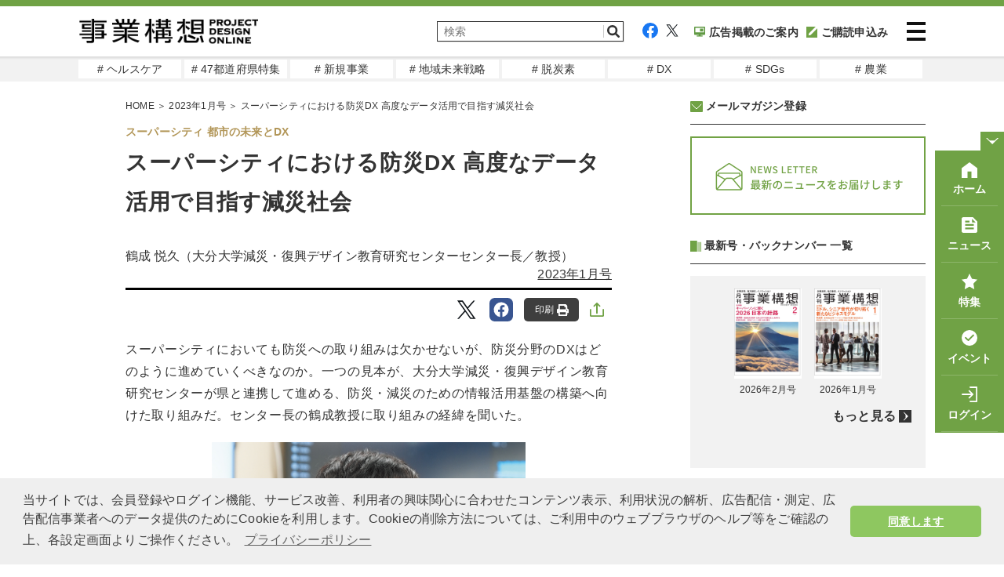

--- FILE ---
content_type: text/html; charset=UTF-8
request_url: https://www.projectdesign.jp/articles/b6b4ca86-7241-4da5-8926-ba09a9466e9d
body_size: 16980
content:
<!DOCTYPE html>
<html lang="ja">
<head prefix="og: http://ogp.me/ns# fb: http://ogp.me/ns/fb# website: http://ogp.me/ns/website#">
  <meta charset="UTF-8">
  <meta name="viewport" content="width=device-width,initial-scale=1">
  <meta http-equiv="X-UA-Compatible" content="IE=edge">
  <meta name="csrf-token" content="9HG4CqPA82X98O8jyGkIdzzThzePj6rrchdvx43j">
  <meta name="facebook-domain-verification" content="n9rvgshxitvznjmaofjnwgqyg3167m" />
  <link href="https://use.fontawesome.com/releases/v5.6.1/css/all.css" rel="stylesheet">
  <link href="https://www.projectdesign.jp/assets/css/import.css?v=20210824" rel="stylesheet" media="all">
    <link rel="stylesheet" href="https://www.projectdesign.jp/assets/css/print.css" media="print">
    <link rel="apple-touch-icon-precomposed" href="https://www.projectdesign.jp/assets/img/common/apple_touch_icon.png">
    <link href="https://use.fontawesome.com/releases/v5.6.1/css/all.css" rel="stylesheet">
  <script async src="https://www.projectdesign.jp/assets/js/iine.js"></script>
  <script async src="https://www.projectdesign.jp/assets/js/ga_social_tracking.js"></script>
  <script src="https://www.projectdesign.jp/assets/js/jquery-1.6.min.js"></script>
  <script src="https://www.projectdesign.jp/assets/js/jquery.page-scroller.js"></script>
  <script async src="https://www.projectdesign.jp/assets/js/menu.js"></script>
  <script src="https://www.projectdesign.jp/assets/js/jquery.flexslider-min.js"></script>
  <script async src="https://www.projectdesign.jp/assets/js/slider_style.js"></script>
  <script async src="https://www.projectdesign.jp/assets/js/jquery.matchHeight.js"></script>
            <title>スーパーシティにおける防災DX 高度なデータ活用で目指す減災社会 | 2023年1月号 | 事業構想オンライン</title>
            <meta name="keywords" content="DX・デジタル,教育（教育機関）,防災,大分県,スーパーシティ 都市の未来とDX">
  <meta name="description" content="スーパーシティにおいても防災への取り組みは欠かせないが、防災分野のDXはどのように進めていくべきなのか。一つの見本が、大分大学減災・復興デザイン教育研究センターが県と連携して進める、防災・減災のための情報活用基盤の構築へ向けた取り組みだ。センター長の鶴成教授に取り組みの経緯を聞い">
  <link rel="canonical" href="https://www.projectdesign.jp/articles/b6b4ca86-7241-4da5-8926-ba09a9466e9d">
  
  
  <meta property="og:type" content="article">
  <meta property="fb:app_id" content="269248174513071">
  <meta property="og:url" content="https://www.projectdesign.jp/articles/b6b4ca86-7241-4da5-8926-ba09a9466e9d">
  <meta property="og:title" content="スーパーシティにおける防災DX 高度なデータ活用で目指す減災社会">
  <meta property="og:description" content="スーパーシティにおいても防災への取り組みは欠かせないが、防災分野のDXはどのように進めていくべきなのか。一つの見本が、大分大学減災・復興デザイン教育研究センターが県と連携して進める、防災・減災のための情報活用基盤の構築へ向けた取り組みだ。センター長の鶴成教授に取り組みの経緯を聞い">
  <meta property="og:image" content="https://cdn.projectdesign.jp/uploads/2022/11/28/6nTUcxn2uJ0ltYhT6VOOe1n05AqvlcQzXJoIVegm.jpg">
  <meta property="og:site_name" content="PROJECT DESIGN - 月刊「事業構想」オンライン">
  <meta property="article:published_time" content="2022-11-30">
  <meta name="twitter:card" content="summary_large_image">
  <meta name="twitter:site" content="@pdesign_jp">
  <meta name="twitter:title" content="スーパーシティにおける防災DX 高度なデータ活用で目指す減災社会">
  <meta name="twitter:description" content="スーパーシティにおいても防災への取り組みは欠かせないが、防災分野のDXはどのように進めていくべきなのか。一つの見本が、大分大学減災・復興デザイン教育研究センターが県と連携して進める、防災・減災のための情報活用基盤の構築へ向けた取り組みだ。センター長の鶴成教授に取り組みの経緯を聞い">
  <meta name="twitter:image" content="https://cdn.projectdesign.jp/uploads/2022/11/28/6nTUcxn2uJ0ltYhT6VOOe1n05AqvlcQzXJoIVegm.jpg">
      <script>
    $(function () {
      $('.attBloc .delete').click(function(){
        $(this).parents('.attBloc').animate({ opacity: 'hide' }, 'slow');
      });
    });

    // Application global variables
    window.oms = {};
    oms.assetsPath = 'https://www.projectdesign.jp/assets/';
  </script>
  <script>
  $(document).ready(function() {
    $('.related_more_article').css('display', 'none');
  });
  $(function() {
    $('.related_more').click(function() {
      $('.related_more_article').css('display', 'block');
      $('.related_more').css('display', 'none');
    });

    // 印刷ボタンクリック
    $('#btn_print, #btn_print_btm').bind('click', function(){
      window.print();
    });

    // モーダル表示
    $('.js-modal-open').each(function(){
      $(this).click(function() {
        var target = $(this).attr('data-target');
        $('#' + target).fadeIn();
        return false;
      });
    });
    $('.js-modal-close').click(function() {
      $('.js-modal').fadeOut();
      return false;
    });

    
      });
</script>
<script defer src="https://www.projectdesign.jp/assets/js/customer_already_read_posts.js"></script>


<script type="application/ld+json">
{
    "@context": "https://schema.org",
    "@type": "NewsArticle",
    "mainEntityOfPage": {
        "@type": "WebPage",
        "@id": "https://www.projectdesign.jp/articles/b6b4ca86-7241-4da5-8926-ba09a9466e9d"
    },
    "headline": "スーパーシティにおける防災DX 高度なデータ活用で目指す減災社会",
    "image": [
        "https://cdn.projectdesign.jp/uploads/2022/11/28/6nTUcxn2uJ0ltYhT6VOOe1n05AqvlcQzXJoIVegm.jpg"
    ],
    "datePublished": "2022-11-30T21:00:00+09:00",
    "dateModified": "2022-11-30T21:00:04+09:00",
        "author": {
        "@type": "Person",
        "name": "鶴成 悦久"
    },
      "publisher": {
      "@type": "Organization",
      "name": "事業構想オンライン",
      "logo": {
          "@type": "ImageObject",
          "url": "https://www.projectdesign.jp/assets/img/logo.png"
        }
    },
    "description": "",
    "isAccessibleForFree": "False",
    "hasPart": {
        "@type": "WebPageElement",
        "isAccessibleForFree": "False",
        "cssSelector": ".paywall"
    }
}
</script>
  <style>
    
  </style>
    <style>
    
  </style>
  <script async src="https://securepubads.g.doubleclick.net/tag/js/gpt.js"></script>
<script>
  window.googletag = window.googletag || {cmd: []};
  googletag.cmd.push(function() {
    googletag.defineSlot('/34229252/事業構想レクタングル', [300, 250], 'div-gpt-ad-1629256000908-0').addService(googletag.pubads());
    googletag.defineSlot('/34229252/PD_sidebar_rectangle_1', [300, 250], 'div-gpt-ad-1629310448260-0').addService(googletag.pubads());

          googletag.pubads().setTargeting('content_tag', ["series_technology","category_educational_educational_authority","genre_disaster_prevention","region_oita","super-city"]);
              googletag.pubads().setTargeting('content_category', 'column');
        
    googletag.pubads().enableSingleRequest();
    googletag.pubads().collapseEmptyDivs();
    googletag.enableServices();
  });
</script>
  <script type="text/javascript">
  var dataLayer = dataLayer || [];
  dataLayer.push({
          MemberType: "Guest",
      CustomerId: "0",
              TagName: "series_technology,category_educational_educational_authority,genre_disaster_prevention,region_oita,super-city",
      CategoryName: "column",
      PostType: "有料",
          PostTags: ["DX\u30fb\u30c7\u30b8\u30bf\u30eb","\u6559\u80b2\uff08\u6559\u80b2\u6a5f\u95a2\uff09","\u9632\u707d","\u5927\u5206\u770c"]
  })
</script>

<!-- Google Tag Manager -->
<script>(function(w,d,s,l,i){w[l]=w[l]||[];w[l].push({'gtm.start':
new Date().getTime(),event:'gtm.js'});var f=d.getElementsByTagName(s)[0],
j=d.createElement(s),dl=l!='dataLayer'?'&l='+l:'';j.async=true;j.src=
'https://www.googletagmanager.com/gtm.js?id='+i+dl;f.parentNode.insertBefore(j,f);
})(window,document,'script','dataLayer','GTM-KRBHFB2');</script>
<!-- End Google Tag Manager -->
  <link rel="stylesheet" href="https://use.typekit.net/vzb0eqc.css">
  <link rel="stylesheet" href="//cdnjs.cloudflare.com/ajax/libs/cookieconsent2/3.1.0/cookieconsent.min.css">
  <script src="//cdnjs.cloudflare.com/ajax/libs/cookieconsent2/3.1.0/cookieconsent.min.js"></script>
  <script>
  window.addEventListener('load', function() {
    window.cookieconsent.initialise({
      palette: {
        popup: {
          background: '#efefef',
          text: '#404040'
        },
        button: {
          background: '#8ec760',
          text: '#ffffff'
        }
      },
      theme: 'classic',
      content: {
        message: '当サイトでは、会員登録やログイン機能、サービス改善、利用者の興味関心に合わせたコンテンツ表示、利用状況の解析、広告配信・測定、広告配信事業者へのデータ提供のためにCookieを利用します。Cookieの削除方法については、ご利用中のウェブブラウザのヘルプ等をご確認の上、各設定画面よりご操作ください。',
        dismiss: '同意します',
        link: 'プライバシーポリシー',
        href: 'https://www.projectdesign.jp/privacy'
      }
    })
  });
  </script>
  
  <script>
    (function() {
      var twitterWidgets = document.createElement('script');
      twitterWidgets.async = true;
      twitterWidgets.src = '//platform.twitter.com/widgets.js';
      // Setup a callback to track once the script loads.
      document.getElementsByTagName('head')[0].appendChild(twitterWidgets);
    })();
  </script>
  <script src="https://cdnjs.cloudflare.com/ajax/libs/object-fit-images/3.2.4/ofi.js"></script>
  <script>$(function () { objectFitImages() });</script>
</head>
<body>
<!-- Google Tag Manager (noscript) -->
<noscript><iframe src="https://www.googletagmanager.com/ns.html?id=GTM-KRBHFB2" height="0" width="0" style="display:none;visibility:hidden"></iframe></noscript>
<!-- End Google Tag Manager (noscript) -->

<div id="fb-root"></div>
<script>
  (function(d, s, id) {
    var js, fjs = d.getElementsByTagName(s)[0];
    if (d.getElementById(id)) return;
    js = d.createElement(s); js.id = id;
    js.src = "//connect.facebook.net/ja_JP/sdk.js#xfbml=1&version=v2.0&appId=269248174513071";
    fjs.parentNode.insertBefore(js, fjs);
  }(document, 'script', 'facebook-jssdk'));
</script>

<header role="banner" id="header" class="l-header">
  <div class="l-header__inner">
          <div class="l-header__logo">
        <a href="https://www.projectdesign.jp"><img src="https://www.projectdesign.jp/assets/img/common/logo.svg" alt="事業構想 PROJECT DESIGN ONLINE" title="事業構想 PROJECT DESIGN ONLINE" width="229" class="alpha" /></a>
      </div>
        <div class="l-header__column">
      <div class="l-header__utility">
        <div class="l-header__search">
          <form action="/search/" name="srh" onsubmit="if(document.srh.q.value == ''){window.alert('検索ワードが未入力です。'); return false;}">
            <input type="hidden" name="cx" value="010561926274200564656:dy2_4_ndwo8">
            <input type="hidden" name="ie" value="UTF-8">
            <input type="hidden" name="c" value="0">
            <input type="text" name="q" id="inputSearch" placeholder="検索" class="l-header__searchInput">
            <button type="submit" class="l-header__searchBtn">
              <img src="https://www.projectdesign.jp/assets/img/common/icon_search.svg" width="20" alt="検索">
            </button>
          </form>
        </div>
        <div class="l-header__sns">
          <ul class="l-header__links">
            <li class="l-header__social"><a href="https://www.facebook.com/pdreview/" target="_blank" rel="noreferrer noopener"><img src="https://www.projectdesign.jp/assets/img/common/icon_facebook.svg" alt="facebook"></a></li>
            <li class="l-header__social"><a href="https://twitter.com/pdesign_jp" target="_blank" rel="noreferrer noopener"><img src="https://www.projectdesign.jp/assets/img/common/icon_twitter.svg" alt="twitter"></a></li>
            <li class="l-header__social l-header__social--koudoku"><a href="https://www.projectdesign.jp/ads" ><img src="https://www.projectdesign.jp/assets/img/common/navi_ad.svg">広告掲載のご案内</a></li>
                        <li class="l-header__social l-header__social--koudoku"><a href="https://www.projectdesign.jp/subscribe" ><img src="https://www.projectdesign.jp/assets/img/common/icon_koudoku.svg">ご購読申込み</a></li>
                      </ul>
        </div>
      </div>
      <div class="l-header__search--icon">
          <a href="https://www.projectdesign.jp/search" class="l-header__searchBtn">
            <img src="https://www.projectdesign.jp/assets/img/common/icon_search.svg" width="20" alt="検索">
          </a>
        </div>
      <div class="l-header__content">
        <button class="l-header__menu-trigger">
          <span></span>
          <span></span>
          <span></span>
        </button>
      </div>
    </div>
  </div>
  <nav class="l-header__nav" style="display: none;">
    <div class="l-header__nav-inner">
      <ul class="l-header__navItems">
        <li class="l-header__navItem l-header__navItem--koudoku"><a href="https://www.projectdesign.jp/subscribe" class="nav-link">購読のお申し込み</a></li>
        <li class="l-header__navItem l-header__navItem--backnumber"><a href="https://www.projectdesign.jp/backnumber" class="nav-link">バックナンバー</a></li>
                  <li class="l-header__navItem l-header__navItem--book"><a href="https://cdn.projectdesign.jp/ebooks/202602/" class="nav-link">電子ブック</a></li>
                <li class="l-header__navItem l-header__navItem--search"><a href="https://www.projectdesign.jp/search" class="nav-link">記事検索</a></li>
        <li class="l-header__navItem l-header__navItem--howto"><a href="https://www.projectdesign.jp/about" class="nav-link">月刊「事業構想」について</a></li>
        <li class="l-header__navItem l-header__navItem--sitemap"><a href="https://www.projectdesign.jp/contact" class="nav-link">お問い合わせ</a></li>
        <li class="l-header__navItem l-header__navItem--advertisement"><a href="https://www.projectdesign.jp/ads" class="nav-link">広告掲載について</a></li>
      </ul>
      <ul class="l-header__navItems l-header__navItems--mypage">
                  <li class="l-header__navItem l-header__navItem--login">
            <a href="https://www.projectdesign.jp/login" class="nav-link">ログイン</a>
          </li>
          <li class="l-header__navItem l-header__navItem--new_entry">
            <a href="https://www.projectdesign.jp/entry" class="nav-link">新規登録（メルマガ） </a>
          </li>
              </ul>
      <ul class="l-header__navItems l-header__navItems--sns">
        <li class="l-header__navItem-sns sns_facebook">
          <a href="https://www.facebook.com/pdreview/" target="_blank" rel="noreferrer noopener" class="nav-link-sns"><img src="https://www.projectdesign.jp/assets/img/common/icon_facebook.svg" alt="facebook"></a>
        </li>
        <li class="l-header__navItem-sns sns_twitter">
          <a href="https://twitter.com/pdesign_jp" target="_blank" rel="noreferrer noopener" class="nav-link-sns"><img src="https://www.projectdesign.jp/assets/img/common/icon_twitter.svg" alt="twitter"></a>
        </li>
      </ul>
    </div>
  </nav>
</header><!--/#head-->

<nav class="l-header__gloval_menu">
  <ul class="l-header__gloval_menu--Items">
          <li class="l-header__gloval_menu--Item">
        <a href="https://www.projectdesign.jp/tags/genre_health_care" target="_self" class="gm_link"># ヘルスケア</a>
      </li>
          <li class="l-header__gloval_menu--Item">
        <a href="https://www.projectdesign.jp/prefectures" target="_self" class="gm_link"># 47都道府県特集</a>
      </li>
          <li class="l-header__gloval_menu--Item">
        <a href="https://www.projectdesign.jp/tags/series_new_business" target="_self" class="gm_link"># 新規事業</a>
      </li>
          <li class="l-header__gloval_menu--Item">
        <a href="https://www.projectdesign.jp/tags/genre_regional_revitalization" target="_self" class="gm_link"># 地域未来戦略</a>
      </li>
          <li class="l-header__gloval_menu--Item">
        <a href="https://www.projectdesign.jp/tags/genre_decarbon" target="_self" class="gm_link"># 脱炭素</a>
      </li>
          <li class="l-header__gloval_menu--Item">
        <a href="https://www.projectdesign.jp/tags/genre_digital_transformation" target="_self" class="gm_link"># DX</a>
      </li>
          <li class="l-header__gloval_menu--Item">
        <a href="https://www.projectdesign.jp/tags/genre_sdgs" target="_self" class="gm_link"># SDGs</a>
      </li>
          <li class="l-header__gloval_menu--Item">
        <a href="https://www.projectdesign.jp/tags/genre_agriculture" target="_self" class="gm_link"># 農業</a>
      </li>
      </ul>
</nav>
<main role="main" class="l-main">
        <div id="cont">
      <div class="wrap clearfix">
        <div id="mainCont">
            <article itemscope itemtype="http://schema.org/Article" class="c-sec-article"  id="premium">
    <meta itemprop="dateModified" content="2022-11-30T21:00:00+09:00">
<link itemprop="mainEntityOfPage" href="https://www.projectdesign.jp/articles/b6b4ca86-7241-4da5-8926-ba09a9466e9d">
<div itemprop="image" itemscope="" itemtype="https://schema.org/ImageObject">
  <meta itemprop="url" content="https://cdn.projectdesign.jp/uploads/2022/11/28/6nTUcxn2uJ0ltYhT6VOOe1n05AqvlcQzXJoIVegm.jpg">
</div>
    <div class="c-link-topicPath">
    <span itemscope="" itemtype="http://schema.org/Breadcrumb">
      <a href="https://www.projectdesign.jp" itemprop="url">
        <span itemprop="title">HOME</span>
      </a>
      ＞
    </span>

          <span itemscope itemtype="http://schema.org/Breadcrumb">
                  <a href="https://www.projectdesign.jp/202301" itemprop="url">
            <span itemprop="title">2023年1月号</span>
          </a>
                ＞
      </span>
    
    スーパーシティにおける防災DX 高度なデータ活用で目指す減災社会
  </div>

    <div class="c-sec-article__container">
      <i class="c-sec-article__tag">スーパーシティ 都市の未来とDX</i>
      <header class="c-hdg-article">
        <h1 itemprop="headline name" class="c-hdg-article__title c-hdg-article__title-space">スーパーシティにおける防災DX 高度なデータ活用で目指す減災社会</h1>
        <ul class="c-hdg-article__meta">
          <li class="c-hdg-article__columnist">
                                                                                                    <span itemprop="name" c-hdg-article__columnist>鶴成 悦久（大分大学減災・復興デザイン教育研究センターセンター長／教授）</span>
                                    </li>
          <li class="c-hdg-article__published">
                          <a href="https://www.projectdesign.jp/202301">2023年1月号</a>
                      </li>
        </ul>
      </header>

      <div class="c-sns__links">
  <div class="c-sns__favorite">
    <div class="c-sns__favorite-on">
      <a href="" rel="nofollow">保存<img class="c-share__img" src="https://www.projectdesign.jp/assets/img/common/icon_articles_favorite-on.svg" alt="保存済み"></a>
    </div>
    <div class="c-sns__favorite-off">
      <a href="" rel="nofollow">保存<img class="c-share__img" src="https://www.projectdesign.jp/assets/img/common/icon_articles_favorite.svg" alt="保存"></a>
    </div>
  </div>
  <ul class="c-list-snsBtns -right">
        <li class="tw">
      <a href="http://twitter.com/intent/tweet?text=スーパーシティにおける防災DX 高度なデータ活用で目指す減災社会&hashtags=事業構想オンライン&url=https://www.projectdesign.jp/articles/b6b4ca86-7241-4da5-8926-ba09a9466e9d" data-lang="ja" data-text="スーパーシティにおける防災DX 高度なデータ活用で目指す減災社会 #事業構想オンライン" data-count="none" data-via="sentankyo_jp" target="_blank" rel="nofollow">
        <img class="c-share__icon" src="https://www.projectdesign.jp/assets/img/common/icon_articles_twitter.svg" alt="Twitter">
      </a>
    </li>
    <li class="fb">
      <a href="https://www.facebook.com/share.php?u=https://www.projectdesign.jp/articles/b6b4ca86-7241-4da5-8926-ba09a9466e9d" target="_blank" rel="nofollow">
        <img class="c-share__icon" src="https://www.projectdesign.jp/assets/img/common/icon_articles_facebook.svg" alt="Facebook">
      </a>
    </li>
        <li>
      <button type="button" id="btn_print">
        印刷
        <img class="c-share__img" src="https://www.projectdesign.jp/assets/img/common/icon_articles_print.svg" alt="印刷">
      </button>
    </li>
        <li>
      <label class="c-sns__share-label">
        <input class="c-sns__checkbox" type="checkbox" name="checkbox">
        <img class="c-sns__share-img" src="https://www.projectdesign.jp/assets/img/common/icon_articles_share.svg" alt="記事をシェアする">
        <div class="c-sns__checkbox-window-close"></div>
        <div id="c-sns__share-popup">
          <ul>
                                <li class="tw c-sns__share-list-item">
              <a href="http://twitter.com/intent/tweet?text=スーパーシティにおける防災DX 高度なデータ活用で目指す減災社会&hashtags=事業構想オンライン&url=https://www.projectdesign.jp/articles/b6b4ca86-7241-4da5-8926-ba09a9466e9d" data-lang="ja" data-text="スーパーシティにおける防災DX 高度なデータ活用で目指す減災社会 #事業構想オンライン" data-count="none" data-via="sentankyo_jp" target="_blank" rel="nofollow">
                <img class="c-share__icon" src="https://www.projectdesign.jp/assets/img/common/icon_articles_twitter.svg" alt="Twitter">
                <span class="c-sns__share-list-text">Twitter</span>
              </a>
            </li>
            <li class="fb c-sns__share-list-item">
              <a href="https://www.facebook.com/share.php?u=https://www.projectdesign.jp/articles/b6b4ca86-7241-4da5-8926-ba09a9466e9d" target="_blank" rel="nofollow">
                <img class="c-share__icon" src="https://www.projectdesign.jp/assets/img/common/icon_articles_facebook.svg" alt="Facebook">
                <span class="c-sns__share-list-text">Facebook</span>
              </a>
            </li>
            <li class="ln c-sns__share-list-item">
              <a href="https://social-plugins.line.me/lineit/share?url=https://www.projectdesign.jp/articles/b6b4ca86-7241-4da5-8926-ba09a9466e9d" target="_blank" rel="nofollow">
                <img class="c-share__icon" src="https://www.projectdesign.jp/assets/img/common/icon_articles_line.svg" alt="LINE">
                <span class="c-sns__share-list-text">LINE</span>
              </a>
            </li>
            <li class="nt c-sns__share-list-item">
              <a href="https://note.com/intent/post?url=https://www.projectdesign.jp/articles/b6b4ca86-7241-4da5-8926-ba09a9466e9d" target="_blank" rel="noopener">
                <img class="c-share__icon" src="https://www.projectdesign.jp/assets/img/common/icon_articles_note.svg" alt="note">
                <span class="c-sns__share-list-text">note</span>
              </a>
            </li>
            <li class="nt c-sns__share-list-item c-sns__share-list-item-bottom">
              <a href="https://www.linkedin.com/shareArticle?mini=true&url=https://www.projectdesign.jp/articles/b6b4ca86-7241-4da5-8926-ba09a9466e9d&title=スーパーシティにおける防災DX 高度なデータ活用で目指す減災社会" target="_blank" rel="noopener">
                <img class="c-share__icon" src="https://www.projectdesign.jp/assets/img/common/icon_articles_linkedin.svg" alt="LinkedIn">
                <span class="c-sns__share-list-text">LinkedIn</span>
              </a>
            </li>
            <li class="c-sns__share-list-item-print">
              <button type="button" id="btn_print">
                <img class="c-sns__share-list-print-img" src="https://www.projectdesign.jp/assets/img/common/icon_articles_print-fill.svg" alt="印刷">
                <span class="c-sns__share-list-text">印刷</span>
              </button>
            </li>
            <li class="c-sns__share-list-item">
              <a href="mailto:?subject=&body=スーパーシティにおける防災DX 高度なデータ活用で目指す減災社会%20https://www.projectdesign.jp/articles/b6b4ca86-7241-4da5-8926-ba09a9466e9d">
                <img class="c-sns__share-list-mail" src="https://www.projectdesign.jp/assets/img/common/icon_mail-gray.svg" alt="メールで共有">
                <span class="c-sns__share-list-text">メールで共有</span>
              </a>
            </li>
            <li class="c-sns__share-list-item">
              <button type="button" class='c-sns__share-list-item__copy-link' id="copy-link">
                <div class="c-sns__share-list-item-wrap">
                  <img class="c-sns__share-list-mail" src="https://www.projectdesign.jp/assets/img/common/icon_link.svg" alt="リンクをコピー">
                  <span class="c-sns__share-list-text">リンクをコピー</span>
                </div>
              </button>
            </li>
                    </ul>
        </div>
     </label>
    </li>
    </ul>
</div>
      <div class="c-sec-article__content" itemprop="articleBody">
  <div class="c-sec-article__contentInner">
                  <div class="non-paywall"><p class="lead">スーパーシティにおいても防災への取り組みは欠かせないが、防災分野のDXはどのように進めていくべきなのか。一つの見本が、大分大学減災・復興デザイン教育研究センターが県と連携して進める、防災・減災のための情報活用基盤の構築へ向けた取り組みだ。センター長の鶴成教授に取り組みの経緯を聞いた。</p>
<div class="pcwidth400"><img alt="" src="https://cdn.projectdesign.jp/uploads/2022/11/28/MRrz1wk3yP4kV9Og4OHDLCFpBQRLc4cfZFmqc4Zm.jpg" class="center" width="100%" />
<p class="caption">鶴成 悦久（大分大学減災・復興デザイン教育研究センター<br />センター長／教授）</p>
</div>
<h2>大分大学が県と開発に取り組む<br />「EDiSON」とは</h2>
<p>風水害、地震（南海トラフ）、火山と、あらゆる災害リスクを抱える九州。特に近年は「平成24年7月豪雨」、「平成29年7月豪雨」、「令和2年7月豪雨」と、大規模な風水害が頻発している。こうした中、2018年に常設のセンターとして設立されたのが、「大分大学減災・復興デザイン教育研究センター（CERD、サード）」だ。災害調査・防災教育・復興デザインを3本柱に、多岐にわたる分野を融合し、様々な視点で減災に関する調査・研究・教育を行っている。</p>
<p>CERDが現在、世界的なITベンダーである独SAPの日本法人、大分のIT企業ザイナスと3者で開発を進めているのが、「防災・減災のための情報活用プラットフォームEDiSON : Earth Disaster Intelligent System Operational Network（エジソン）」だ。災害発生時の迅速かつ正確な初動対応を実現するべく、多岐にわたる災害情報の統合・共有・活用を目指している。</p>
<p>同プラットフォーム開発の大きなきっかけとなったのが、2018年4月に中津市で発生した、民家4軒を飲み込む大規模な土砂災害だった。当時、中津市から災害派遣要請を受け、現地で対応に当たったCERDセンター長の鶴成悦久教授は、「災害対応には基礎自治体のほか、支援組織として多様な機関が当たります。ところが、各機関の情報を共有し、横串を刺して一元化する仕組みがなく、現場の意思決定が迅速に進まないという、大きな課題を目の当たりにしました」と振り返る。</p>
<p></div>
        
        <div class="readmore">
          <p><i class="fas fa-lock"></i>全文をご覧いただくには有料プランへのご登録が必要です。</p>
        </div>
        <ul class="free-trial__gauge">
         <li class="free-trial__gauge-list">
           <div class="free-trial__gauge-wrap">
              <span class="free-trial__gauge-color">記事本文<span class="free-trial__gauge-span">残り72％</span></span>
              <div class="free-trial__gauge_main" style="width: 28%;"></div>
            </div>
          </li>
        </ul>
            </div>

  <div class="free-trial">
  <p class="free-trial__gauge-text">月刊「事業構想」購読会員登録で<br class="u-display-sp">全てご覧いただくことができます。<br />今すぐ無料トライアルに登録しよう！</p>
  <section>
    <h3>初月<span>無料</span>トライアル！</h3>
    <ul class="free-trial-check">
      <li>雑誌「月刊事業構想」を<span>送料無料でお届け</span></li>
      <li>バックナンバー含む、オリジナル記事<span>9,000本以上が読み放題</span></li>
      <li>フォーラム・セミナーなどイベントに<span>優先的にご招待</span></li>
    </ul>
      <ul class="free-trial-links">
      <li><a href="https://www.projectdesign.jp/subscribe_c" class="trial">無料トライアル<br class="u-display-sp">お申し込み</a></li>
      <li><a href="https://www.projectdesign.jp/login" class="login">会員の方は<br class="u-display-sp">こちらからログイン</a></li>
    </ul>
    </section>
  <p class="free-trial_notification">※無料体験後は自動的に有料購読に移行します。無料期間内に解約しても解約金は発生しません。</p>
</div>
  <div class="c-sns__links">
  <div class="c-sns__favorite">
    <div class="c-sns__favorite-on">
      <a href="" rel="nofollow">保存<img class="c-share__img" src="https://www.projectdesign.jp/assets/img/common/icon_articles_favorite-on.svg" alt="保存済み"></a>
    </div>
    <div class="c-sns__favorite-off">
      <a href="" rel="nofollow">保存<img class="c-share__img" src="https://www.projectdesign.jp/assets/img/common/icon_articles_favorite.svg" alt="保存"></a>
    </div>
  </div>
  <ul class="c-list-snsBtns -right">
        <li class="tw">
      <a href="http://twitter.com/intent/tweet?text=スーパーシティにおける防災DX 高度なデータ活用で目指す減災社会&hashtags=事業構想オンライン&url=https://www.projectdesign.jp/articles/b6b4ca86-7241-4da5-8926-ba09a9466e9d" data-lang="ja" data-text="スーパーシティにおける防災DX 高度なデータ活用で目指す減災社会 #事業構想オンライン" data-count="none" data-via="sentankyo_jp" target="_blank" rel="nofollow">
        <img class="c-share__icon" src="https://www.projectdesign.jp/assets/img/common/icon_articles_twitter.svg" alt="Twitter">
      </a>
    </li>
    <li class="fb">
      <a href="https://www.facebook.com/share.php?u=https://www.projectdesign.jp/articles/b6b4ca86-7241-4da5-8926-ba09a9466e9d" target="_blank" rel="nofollow">
        <img class="c-share__icon" src="https://www.projectdesign.jp/assets/img/common/icon_articles_facebook.svg" alt="Facebook">
      </a>
    </li>
        <li>
      <button type="button" id="btn_print">
        印刷
        <img class="c-share__img" src="https://www.projectdesign.jp/assets/img/common/icon_articles_print.svg" alt="印刷">
      </button>
    </li>
        <li>
      <label class="c-sns__share-label">
        <input class="c-sns__checkbox" type="checkbox" name="checkbox">
        <img class="c-sns__share-img" src="https://www.projectdesign.jp/assets/img/common/icon_articles_share.svg" alt="記事をシェアする">
        <div class="c-sns__checkbox-window-close"></div>
        <div id="c-sns__share-popup">
          <ul>
                                <li class="tw c-sns__share-list-item">
              <a href="http://twitter.com/intent/tweet?text=スーパーシティにおける防災DX 高度なデータ活用で目指す減災社会&hashtags=事業構想オンライン&url=https://www.projectdesign.jp/articles/b6b4ca86-7241-4da5-8926-ba09a9466e9d" data-lang="ja" data-text="スーパーシティにおける防災DX 高度なデータ活用で目指す減災社会 #事業構想オンライン" data-count="none" data-via="sentankyo_jp" target="_blank" rel="nofollow">
                <img class="c-share__icon" src="https://www.projectdesign.jp/assets/img/common/icon_articles_twitter.svg" alt="Twitter">
                <span class="c-sns__share-list-text">Twitter</span>
              </a>
            </li>
            <li class="fb c-sns__share-list-item">
              <a href="https://www.facebook.com/share.php?u=https://www.projectdesign.jp/articles/b6b4ca86-7241-4da5-8926-ba09a9466e9d" target="_blank" rel="nofollow">
                <img class="c-share__icon" src="https://www.projectdesign.jp/assets/img/common/icon_articles_facebook.svg" alt="Facebook">
                <span class="c-sns__share-list-text">Facebook</span>
              </a>
            </li>
            <li class="ln c-sns__share-list-item">
              <a href="https://social-plugins.line.me/lineit/share?url=https://www.projectdesign.jp/articles/b6b4ca86-7241-4da5-8926-ba09a9466e9d" target="_blank" rel="nofollow">
                <img class="c-share__icon" src="https://www.projectdesign.jp/assets/img/common/icon_articles_line.svg" alt="LINE">
                <span class="c-sns__share-list-text">LINE</span>
              </a>
            </li>
            <li class="nt c-sns__share-list-item">
              <a href="https://note.com/intent/post?url=https://www.projectdesign.jp/articles/b6b4ca86-7241-4da5-8926-ba09a9466e9d" target="_blank" rel="noopener">
                <img class="c-share__icon" src="https://www.projectdesign.jp/assets/img/common/icon_articles_note.svg" alt="note">
                <span class="c-sns__share-list-text">note</span>
              </a>
            </li>
            <li class="nt c-sns__share-list-item c-sns__share-list-item-bottom">
              <a href="https://www.linkedin.com/shareArticle?mini=true&url=https://www.projectdesign.jp/articles/b6b4ca86-7241-4da5-8926-ba09a9466e9d&title=スーパーシティにおける防災DX 高度なデータ活用で目指す減災社会" target="_blank" rel="noopener">
                <img class="c-share__icon" src="https://www.projectdesign.jp/assets/img/common/icon_articles_linkedin.svg" alt="LinkedIn">
                <span class="c-sns__share-list-text">LinkedIn</span>
              </a>
            </li>
            <li class="c-sns__share-list-item-print">
              <button type="button" id="btn_print">
                <img class="c-sns__share-list-print-img" src="https://www.projectdesign.jp/assets/img/common/icon_articles_print-fill.svg" alt="印刷">
                <span class="c-sns__share-list-text">印刷</span>
              </button>
            </li>
            <li class="c-sns__share-list-item">
              <a href="mailto:?subject=&body=スーパーシティにおける防災DX 高度なデータ活用で目指す減災社会%20https://www.projectdesign.jp/articles/b6b4ca86-7241-4da5-8926-ba09a9466e9d">
                <img class="c-sns__share-list-mail" src="https://www.projectdesign.jp/assets/img/common/icon_mail-gray.svg" alt="メールで共有">
                <span class="c-sns__share-list-text">メールで共有</span>
              </a>
            </li>
            <li class="c-sns__share-list-item">
              <button type="button" class='c-sns__share-list-item__copy-link' id="copy-link">
                <div class="c-sns__share-list-item-wrap">
                  <img class="c-sns__share-list-mail" src="https://www.projectdesign.jp/assets/img/common/icon_link.svg" alt="リンクをコピー">
                  <span class="c-sns__share-list-text">リンクをコピー</span>
                </div>
              </button>
            </li>
                    </ul>
        </div>
     </label>
    </li>
    </ul>
</div>
      <aside class="c-box-related">
  <h2 class="c-box-related__title">"DX・デジタル" の連載記事</h2>
  <div class="c-box-related__content">
    <ul class="c-link-list">
              <li >
                      <a href="https://www.projectdesign.jp/articles/8af36462-37d1-4c4b-b1e2-4ac47797fdb7">toB企業の新規事業創出 技術を生かすカギは感性</a>
                  </li>
                      <li >
                      <a href="https://www.projectdesign.jp/articles/f92cde27-a2ba-4df2-9b1a-67afc317dbb6">オンライン診療で医師偏在に対処 人口減と高齢化に挑む地域医療</a>
                  </li>
                      <li >
                      <a href="https://www.projectdesign.jp/articles/4aa7c882-aa90-4fcf-89ef-ae2dfffaf168">「創発の場」が生む新しい視点 北広島の課題解決の構想発表</a>
                  </li>
                      <li  class="related_more_article" >
                      <a href="https://www.projectdesign.jp/articles/104586cc-5fb5-4c3b-95e8-1d9c5adc5f73">KEYes 南京錠をはじめとする物理鍵の世界をアップデートする</a>
                  </li>
                  <li class="-no-style">
            <button type="button" class="c-btn -secondary -small -outline related_more">もっと見る</button>
          </li>
                      <li  class="related_more_article" >
                      <a href="https://www.projectdesign.jp/articles/21afa0cb-2e3e-41be-890d-2e90a9c50a02">自治体DX推進計画の進捗と、2026年度以降の展望</a>
                  </li>
                      <li  class="related_more_article" >
                      <a href="https://www.projectdesign.jp/articles/af9bc721-0e77-4ea2-b41f-cb1829c6b677">サンクスラボ 障がい者特性を生かす珊瑚保全事業を始動</a>
                  </li>
                      <li  class="related_more_article" >
                      <a href="https://www.projectdesign.jp/articles/cb28f27d-efc6-4597-a4b7-a47abefb4be6">BearBell 全国規模で24時間情報収集する熊対策アプリ</a>
                  </li>
                      <li  class="related_more_article" >
                      <a href="https://www.projectdesign.jp/articles/3dc5ecbe-05c6-4f56-be59-dd03c62dc7f2">地図情報を起点としたデータ連携でDXに踏み出す自治体を後押し</a>
                  </li>
                      <li  class="related_more_article" >
                      <a href="https://www.projectdesign.jp/articles/0929fbf5-f526-4f5d-ae67-4a82aea97e30">「人」「場」「機会」を整備して地道な取組を重ねる</a>
                  </li>
                      <li  class="related_more_article" >
                      <a href="https://www.projectdesign.jp/articles/5ee68bf9-fbec-4863-bfb8-078c026809b3">NTT西日本の新地域創生モデル データ×共創×人材で地域の未来を拓く</a>
                  </li>
                      <li  class="related_more_article" >
                      <a href="https://www.projectdesign.jp/articles/b92251a0-a325-4d3b-8fc7-57019691e454">自治体クラウド移行の課題と、移行に向けたシステムの最適化</a>
                  </li>
                      <li  class="related_more_article" >
                      <a href="https://www.projectdesign.jp/articles/80dd4e46-c8f6-4845-b921-c992d0b903ad">東京AI戦略でAIを理想都市実現の強力なツールに</a>
                  </li>
                      <li  class="related_more_article" >
                      <a href="https://www.projectdesign.jp/articles/28696fb7-5cb4-4ba3-8be5-4a94ebe66b28">古河電工 4つのコア技術を基盤に、新しいビジネスへ新陳代謝を図る</a>
                  </li>
                      <li  class="related_more_article" >
                      <a href="https://www.projectdesign.jp/articles/bbb53869-bf6d-41be-afd0-a9bf6cf921aa">米国・英国で進む公共でのAI活用 実務の支援による生産性向上を目指す</a>
                  </li>
                      <li  class="related_more_article" >
                      <a href="https://www.projectdesign.jp/articles/d43038d4-7284-42ac-a859-cd5f98fe0cd3">都市交通インフラ・駐輪場のDX 課題解決から次世代モビリティ拠点へ</a>
                  </li>
                      <li  class="related_more_article" >
                      <a href="https://www.projectdesign.jp/articles/0df85dc5-a62f-4ec4-ad25-870ec345cc61">AI・データ活用を前提とする行政に向けたインフラとルール整備</a>
                  </li>
                      <li  class="related_more_article" >
                      <a href="https://www.projectdesign.jp/articles/008f26fe-6697-419d-8053-52268a1cec52">低コストで導入しやすい遠隔浸水検知サービス「SUIJIN」</a>
                  </li>
                      <li  class="related_more_article" >
                      <a href="https://www.projectdesign.jp/articles/11337370-9373-4a5a-82cb-89284d6ec21e">AI機能も追加し、自治体の業務改革を後押し「スマホ市役所」</a>
                  </li>
                      <li  class="related_more_article" >
                      <a href="https://www.projectdesign.jp/articles/bccd06ad-641e-49e7-a985-280955c32c3b">公教育DX支援 データの力で現場の課題を可視化する</a>
                  </li>
                      <li  class="related_more_article" >
                      <a href="https://www.projectdesign.jp/articles/3411c5d7-b0c1-477d-a162-8cc408e36e8e">ソラミツ 独自開発のブロックチェーンで社会課題解決に挑む</a>
                  </li>
                  </ul>
  </div>
</aside>
    </div>
    </div>
  </article>

  <aside class="c-box-container c-box-container--article">
    <h2 class="c-hdg-aside">関連タグ</h2>
    <div class="c-box-container__content">
      <ul class="c-link-tags">
                  <li><a href="https://www.projectdesign.jp/tags/genre_disaster_prevention">防災</a></li>
              </ul>
    </div>
  </aside>
    <aside class="c-box-link">
      <h2 class="c-box-link__title">「防災」関連記事</h2>
      <ul class="c-link-articles">
                  <li class="c-link-article">
            <a href="https://www.projectdesign.jp/articles/news/11ba6d83-d0a5-4ac9-9c0f-b786466e7cee">
              <div class="c-link-article__content">
                <strong class="c-link-article__title">レアアースなど重要鉱物の安定供給へ　JOGMEC理事長が語る資源戦略の...</strong>
              </div>
              <div class="c-link-article__img">
                                  <img src="https://cdn.projectdesign.jp/uploads/2025/12/07/2BjxftB6H0EBPHFqnpnqFSjzhJEizbIXATILBkF8.jpg" alt="">
                              </div>
            </a>
          </li>
                  <li class="c-link-article">
            <a href="https://www.projectdesign.jp/articles/news/4970bbae-8088-45b3-bc3c-f4b15afbef77">
              <div class="c-link-article__content">
                <strong class="c-link-article__title">食品アクセスの確保で農水大臣賞　セカンドハーベスト・ジャパンの挑戦</strong>
              </div>
              <div class="c-link-article__img">
                                  <img src="https://cdn.projectdesign.jp/uploads/2025/12/03/lBKegBHnup9xGMPrQBllVz8cQPHA3olCqzswlNlE.jpg" alt="">
                              </div>
            </a>
          </li>
                  <li class="c-link-article">
            <a href="https://www.projectdesign.jp/articles/news/f8f86c5b-f7f0-47aa-b4d8-491ab9d480c1">
              <div class="c-link-article__content">
                <strong class="c-link-article__title">首都圏外郭放水路で新防災ツアー　地下神殿を光と音で演出し災害を学ぶ</strong>
              </div>
              <div class="c-link-article__img">
                                  <img src="https://cdn.projectdesign.jp/uploads/2025/11/30/MWX7ffypFPc7vMEkgk42jsQygGAx4ZVAlUtTlpqa.jpg" alt="">
                              </div>
            </a>
          </li>
                  <li class="c-link-article">
            <a href="https://www.projectdesign.jp/articles/news/ae73af3e-0cc6-4983-8b9e-0710bc2971ad">
              <div class="c-link-article__content">
                <strong class="c-link-article__title">小池都知事が水素社会実現に意欲　トヨタやセブンらと脱炭素トーク開催</strong>
              </div>
              <div class="c-link-article__img">
                                  <img src="https://cdn.projectdesign.jp/uploads/2025/12/05/vj7GVkoKK8iODTFXhavN31Bw0pohSNfUM8Pz4obe.jpg" alt="">
                              </div>
            </a>
          </li>
                  <li class="c-link-article">
            <a href="https://www.projectdesign.jp/articles/news/bf6b57df-437e-4dd8-9937-c112ba8fedd0">
              <div class="c-link-article__content">
                <strong class="c-link-article__title">震災から15年　移住者含む地域住民と対話深める廃炉情報誌『はいろみち』...</strong>
              </div>
              <div class="c-link-article__img">
                                  <img src="https://cdn.projectdesign.jp/uploads/2025/11/12/qkhpV6VztGSJJYRGqa7E3ZtDh4cfO3eGcI19N9ln.jpg" alt="">
                              </div>
            </a>
          </li>
              </ul>
    </aside>
  
        </div>
        <div id="side" class="nocontent">
      <aside class="c-side-mailMagazine" id="sidebar_mailMagazine">
  <header class="c-side-mailMagazine__header">
    <h2 class="c-side-icon_title2">メールマガジン登録</h2>
  </header>

  <div class="c-side-mailMagazine__content">
    <ul class="c-side-mailMagazine__list">
              <li class="c-side-mailMagazine__item">
          <a href="https://www.projectdesign.jp/entry" target="_self">
                          <img src="https://cdn.projectdesign.jp/uploads/2021/06/29/v6sr3H0GsyhjoVLaiKN27TjLo9WOYvbzZhgzkLpM.png" alt="">
                      </a>
        </li>
          </ul>
  </div>
</aside>
  
  <!-- /34229252/事業構想レクタングル -->
<div id='div-gpt-ad-1629256000908-0' style="width:300px; height:250px;text-align:center;margin:0px auto 10px auto;" class="mb15">
  <script>
    googletag.cmd.push(function() { googletag.display('div-gpt-ad-1629256000908-0'); });
  </script>
</div>
<!-- /34229252/事業構想レクタングル -->
  <!-- /34229252/PD_sidebar_rectangle_1 -->
<div id="div-gpt-ad-1629310448260-0" style="width:300px; height:250px;text-align:center;margin:0px auto 10px auto;" class="mb15">
  <script>
    googletag.cmd.push(function() { googletag.display('div-gpt-ad-1629310448260-0'); });
  </script>
</div>
<!-- /34229252/PD_sidebar_rectangle_1 -->

  <aside class="c-side-backnumber_list" id="sidebar_backnumber_list">
  <header class="c-side-backnumber_list__header">
    <h2 class="c-side-icon_title2">最新号・バックナンバー 一覧</h2>
  </header>

  <div class="c-side-backnumber_list__content">
    <ul class="c-side-backnumber_list__list">
              <li class="c-side-backnumber_list__item">
          <a href="https://www.projectdesign.jp/202602">
            <div class="c-side-backnumber_list__item__thumbnail">
              <img src="https://cdn.projectdesign.jp/uploads/2025/12/26/lY2x2CDSslBrtMBszQdmch22tIm3azFGfChdCD3k.png" width="86">
            </div>
            <span class="c-side-backnumber_list__item__number">2026年2月号</span>
          </a>
        </li>
              <li class="c-side-backnumber_list__item">
          <a href="https://www.projectdesign.jp/202601">
            <div class="c-side-backnumber_list__item__thumbnail">
              <img src="https://cdn.projectdesign.jp/uploads/2025/11/28/0eA1vsEy6MYAwfLYWXLdas4YqXHXOpHA8Al2tYUd.png" width="86">
            </div>
            <span class="c-side-backnumber_list__item__number">2026年1月号</span>
          </a>
        </li>
          </ul>
    <div class="c-top-link">
      <a href="https://www.projectdesign.jp/backnumber" class="icon_rightBlack">もっと見る</a>
    </div>
  </div>
</aside>
    <aside class="c-side-movie" id="sidebar_movie">
  <header class="c-side-movie__header">
    <h2 class="c-side-icon_title2">動画・コンテンツ</h2>
  </header>

  <div class="c-side-movie__content">
    <ul class="c-side-movie__list">
              <li class="c-side-movie__item">
          <a href="https://conference.mpd.ac.jp/regenerative_medicine" target="_brank">
                          <img src="https://cdn.projectdesign.jp/uploads/2024/04/01/zcH3vIjBCWBJvQncobd3EnaE6BBNeYoQhOBZfhcj.png" alt="">
                      </a>
        </li>
          </ul>
  </div>
</aside>

  <div id="ranking" class="c-side-ranking">
  <header class="c-side-ranking__header">
    <h2 class="c-side-icon_title2">ランキング</h2>
  </header>

  <section class="c-side-ranking__container">
    <input id="c-side-ranking__TAB-A01" type="radio" name="c-side-ranking__TAB-A" checked="checked">
    <label class="tabLabel" for="c-side-ranking__TAB-A01">現在</label>
    <div class="content">
      <ul class="c-side-ranking__list">
                <li class="c-side-ranking__item">
          <a href="https://www.projectdesign.jp/articles/62dfc503-f719-4530-a31d-d20543bcb667" id="daily-ranking-1">
            <span class="name">冷凍物流の課題を価値へ転換 自動化とネットワークで描く次世代サプライチェーン</span>
          </a>
        </li>
                <li class="c-side-ranking__item">
          <a href="https://www.projectdesign.jp/articles/40e6d877-676d-4350-b3f9-026941ffe2b1" id="daily-ranking-2">
            <span class="name">2026年の構想 新春特別企画 100社アンケート</span>
          </a>
        </li>
                <li class="c-side-ranking__item">
          <a href="https://www.projectdesign.jp/articles/e0a6276c-d7da-4897-9415-466cec073ffe" id="daily-ranking-3">
            <span class="name">初の抜本的改正 国家公務員等の旅費制度改正の3つのポイント</span>
          </a>
        </li>
                <li class="c-side-ranking__item">
          <a href="https://www.projectdesign.jp/articles/308923d2-e377-43ae-bd1f-d9c1ac620c84" id="daily-ranking-4">
            <span class="name">「ひらめきときらめき」で貴金属の可能性を追求する超長期戦略</span>
          </a>
        </li>
                <li class="c-side-ranking__item">
          <a href="https://www.projectdesign.jp/articles/02851980-ecb2-4480-a79c-4f65afa24b42" id="daily-ranking-5">
            <span class="name">ゼンリン 「共創」をキーワードに、企業と地域の課題を解決</span>
          </a>
        </li>
              </ul>
    </div>
    <input id="c-side-ranking__TAB-A02" type="radio" name="c-side-ranking__TAB-A">
    <label class="tabLabel" for="c-side-ranking__TAB-A02">週間</label>
    <div class="content">
      <ul class="c-side-ranking__list">
                <li class="c-side-ranking__item">
          <a href="https://www.projectdesign.jp/articles/62dfc503-f719-4530-a31d-d20543bcb667" id="weekly-ranking-1">
            <span class="name">冷凍物流の課題を価値へ転換 自動化とネットワークで描く次世代サプライチェーン</span>
          </a>
        </li>
                <li class="c-side-ranking__item">
          <a href="https://www.projectdesign.jp/articles/40e6d877-676d-4350-b3f9-026941ffe2b1" id="weekly-ranking-2">
            <span class="name">2026年の構想 新春特別企画 100社アンケート</span>
          </a>
        </li>
                <li class="c-side-ranking__item">
          <a href="https://www.projectdesign.jp/articles/45755bb1-da68-468d-9dec-52f71f75d10f" id="weekly-ranking-3">
            <span class="name">電気興業 通信設備の老舗企業が挑む「未来の当たり前をつくる」改革</span>
          </a>
        </li>
                <li class="c-side-ranking__item">
          <a href="https://www.projectdesign.jp/articles/e0a6276c-d7da-4897-9415-466cec073ffe" id="weekly-ranking-4">
            <span class="name">初の抜本的改正 国家公務員等の旅費制度改正の3つのポイント</span>
          </a>
        </li>
                <li class="c-side-ranking__item">
          <a href="https://www.projectdesign.jp/articles/1234d0a3-2f8f-4bbe-9f95-a84077e97695" id="weekly-ranking-5">
            <span class="name">八王子市シルバー人材センター 高齢者調査事業「銀の声」スタート</span>
          </a>
        </li>
              </ul>
    </div>
    <input id="c-side-ranking__TAB-A03" type="radio" name="c-side-ranking__TAB-A">
    <label class="tabLabel" for="c-side-ranking__TAB-A03">月間</label>
    <div class="content">
      <ul class="c-side-ranking__list">
                <li class="c-side-ranking__item">
          <a href="https://www.projectdesign.jp/articles/145b1894-c16b-4e6b-8132-f28533ee22d8" id="monthly-ranking-1">
            <span class="name">福井県・杉本達治知事 誰もが自分らしさを発揮できる福井県へ</span>
          </a>
        </li>
                <li class="c-side-ranking__item">
          <a href="https://www.projectdesign.jp/articles/40e6d877-676d-4350-b3f9-026941ffe2b1" id="monthly-ranking-2">
            <span class="name">2026年の構想 新春特別企画 100社アンケート</span>
          </a>
        </li>
                <li class="c-side-ranking__item">
          <a href="https://www.projectdesign.jp/articles/d91b4b9b-2f35-4849-bdd0-7b65758ca83d" id="monthly-ranking-3">
            <span class="name">トーハンの小規模書店開店パッケージ「HONYAL」</span>
          </a>
        </li>
                <li class="c-side-ranking__item">
          <a href="https://www.projectdesign.jp/articles/d67e2888-351c-40ce-a5a2-5d68ab1f7205" id="monthly-ranking-4">
            <span class="name">地域特集・福岡県　世界に挑戦する人が集うスタートアップの聖地</span>
          </a>
        </li>
                <li class="c-side-ranking__item">
          <a href="https://www.projectdesign.jp/articles/b952a729-6916-4473-8404-cee1ae35e50b" id="monthly-ranking-5">
            <span class="name">マネーフォワードホーム  金融サービスの民主化を通じて 人生が豊かになるプラットフォームへ</span>
          </a>
        </li>
              </ul>
    </div>
  </section>
</div>
  <aside class="c-side-recommended" id="sidebar_recommended">
  <header class="c-side-recommended__header">
    <h2 class="c-side-icon_title2">編集部おすすめ記事</h2>
  </header>

  <div class="c-side-recommended__content">
    <ul class="c-side-recommended__list">
            <li class="c-side-recommended__item">
        <a href="https://www.projectdesign.jp/articles/e7490ff2-7868-494c-a228-16f5ec417d57" target="_brank">
          <span class="title">（無料公開）春華堂 多くのプレイヤーと組み、地域にイノベーションを起こす</span>
        </a>
      </li>
            <li class="c-side-recommended__item">
        <a href="https://www.projectdesign.jp/articles/621bf296-be1d-4d9d-8ed7-9bb2af97025a" target="_brank">
          <span class="title">（無料公開）被害が増える山林火災への備え 地域特性に合わせ、総合的な対策を</span>
        </a>
      </li>
            <li class="c-side-recommended__item">
        <a href="https://www.projectdesign.jp/articles/12076e24-2e77-4bf8-bcaf-36c7c22342ce" target="_brank">
          <span class="title">小野建 業界の常識を打ち破り、鉄鋼流通に変革を起こす</span>
        </a>
      </li>
            <li class="c-side-recommended__item">
        <a href="https://www.projectdesign.jp/articles/0dc1543a-33bc-491b-96bf-f50129a0523a" target="_brank">
          <span class="title">eatas 管理栄養士が活躍できる社会をつくる</span>
        </a>
      </li>
            <li class="c-side-recommended__item">
        <a href="https://www.projectdesign.jp/articles/12662655-c796-4a43-9910-271846074c2c" target="_brank">
          <span class="title">月刊事業構想 過去の特集一覧</span>
        </a>
      </li>
          </ul>
  </div>
</aside>
  <aside class="c-side-feature" id="sidebar_feature">
  <header class="c-side-feature__header">
    <h2 class="c-side-icon_title2">特集・連載記事</h2>
  </header>

  <div class="c-side-feature__content">
    <ul class="c-side-feature__list">
            <li class="c-side-feature__item">
        <a href="https://www.projectdesign.jp/tags/evolving_vision" target="_self">
                      <img src="https://cdn.projectdesign.jp/uploads/2025/07/02/V5zaidUMJ3iPptQ4ZGBge6I1Le7bfM12qdsoRiL2.png" alt="">
                  </a>
      </li>
            <li class="c-side-feature__item">
        <a href="https://www.projectdesign.jp/tags/series_top_plan" target="_self">
                      <img src="https://cdn.projectdesign.jp/uploads/2021/06/29/IDqDK8Q0cWZqRlcSOhIEarmzo1aR2hKeHTJTzWnT.jpg" alt="">
                  </a>
      </li>
            <li class="c-side-feature__item">
        <a href="https://www.projectdesign.jp/prefectures" target="_self">
                      <img src="https://cdn.projectdesign.jp/uploads/2021/10/01/RdyV6HudGu8sorTOZkx69HqsibjHjGWxqDJNsFGS.png" alt="">
                  </a>
      </li>
            <li class="c-side-feature__item">
        <a href="https://www.projectdesign.jp/articles/news/series" target="_brank">
                      <img src="https://cdn.projectdesign.jp/uploads/2023/05/11/hEICObF33qOeFgNVwcoW4WxtvEyxdCchPhFTFtFR.jpg" alt="">
                  </a>
      </li>
            <li class="c-side-feature__item">
        <a href="https://www.projectdesign.jp/newbusiness-proposal" target="_self">
                      <img src="https://cdn.projectdesign.jp/uploads/2023/09/07/RfXx9VIpkxsxLlXlDaRKmz8dBUgvCZX7JPSPO8i1.png" alt="">
                  </a>
      </li>
          </ul>
  </div>
</aside>
  <aside class="c-side-bannerBooks" id="sidebar_bannerBooks">
  <header class="c-side-bannerBooks__header">
    <h2 class="c-side-icon_title2">書籍</h2>
  </header>

  <div class="c-side-bannerBooks__content">
    <ul class="c-side-bannerBooks__list">
            <li class="c-side-bannerBooks__item">
        <a href="https://amzn.to/3vuyP9m" target="_brank">
                      <img src="https://cdn.projectdesign.jp/uploads/2024/09/24/5d6OXCqdGmQbtMnbXMoL4SiN0hfth4t4XX5WJptX.jpg" alt="">
                  </a>
      </li>
          </ul>
  </div>
  <div class="c-top-link">
    <a href="https://www.mpd.ac.jp/publishing/" target="_blank" rel="noreferrer noopener" class="icon_rightBlack">もっと見る</a>
  </div>
</aside>
</div>
      </div>
    </div>
  </main>
<script>
  $(function () {
    $('.l-footer__pageTop').css("opacity","0");
    $(window).scroll(function (){
        $(".l-footer__pageTop").each(function(){
            var Position = $(this).offset().top;
            var scroll = $(window).scrollTop();
            var windowHeight = $(window).height();
            if (scroll >= 450 ){
                $(".l-footer__pageTop").css("opacity","1" );
            } else {
                $(".l-footer__pageTop").css("opacity","0" );
            }
        });
    });
  });
</script>

<footer role="contentinfo" id="footer" class="l-footer">
  <div class="l-footer__inner">
    <div class="l-footer__pageTop">
      <a href="#header"><img src="https://www.projectdesign.jp/assets/img/common/icon_pagetop.svg" alt="Page Top"></a>
    </div>
    <div class="l-footer__columns">
      <div class="l-footer__column">
        <ul class="l-footer__links">
          <li><a href="https://www.projectdesign.jp/about">月刊事業構想について</a></li>
          <li><a href="https://www.projectdesign.jp/subscribe">購読お申し込み</a></li>
          <li><a href="https://www.projectdesign.jp/corporation-pack">法人パックのご案内</a></li>
          <li><a href="https://amzn.to/3Hiw63F" target="_blank" rel="noreferrer noopener">雑誌購入はこちら</a></li>
          <li><a href="https://www.projectdesign.jp/faq">よくある質問</a></li>
          <li><a href="https://www.projectdesign.jp/contact">お問い合わせ</a></li>
        </ul>
      </div>
      <div class="l-footer__column">
        <ul class="l-footer__links">
          <li><a href="https://www.projectdesign.jp/ads">広告掲載について</a></li>
          <li><a href="https://www.mpd.ac.jp/recruitment/" target="_blank" rel="noreferrer noopener">求人情報</a></li>
          <li><a href="https://www.projectdesign.jp/tos">利用規約</a></li>
          <li><a href="https://www.projectdesign.jp/privacy">プライバシーポリシー</a></li>
          <li><a href="https://www.sentankyo.ac.jp/communityguidelines.html" target="_blank" rel="noreferrer noopener">ソーシャルメディアポリシー</a></li>
          <li><a href="https://www.projectdesign.jp/dealings">特定商取引法に基づく表記</a></li>
        </ul>
      </div>
      <div class="l-footer__sns">
        <ul class="l-footer__links">
          <li class="l-footer__social"><a href="https://www.facebook.com/pdreview/" target="_blank" rel="noreferrer noopener"><img src="https://www.projectdesign.jp/assets/img/common/icon_facebook.svg" alt="facebook"></a></li>
          <li class="l-footer__social"><a href="https://twitter.com/pdesign_jp" target="_blank" rel="noreferrer noopener"><img src="https://www.projectdesign.jp/assets/img/common/icon_twitter.svg" alt="twitter"></a></li>
          <li class="l-footer__social l-footer__social--koudoku"><a href="https://www.projectdesign.jp/subscribe"><img src="https://www.projectdesign.jp/assets/img/common/icon_koudoku.svg">購読</a></li>
        </ul>
      </div>
      <div class="l-footer__corporateLogo">
        <ul class="l-footer__corporateLogo__list">
          <li class="l-footer__corporateLogo__item l-footer__corporateLogo__item--sentankyo"><a href="https://www.sentankyo.ac.jp/" target="_blank" rel="noopener"><img src="https://www.projectdesign.jp/assets/img/common/logo_corporate.png" alt="学校法人 先端教育機構 Advanced Academic Agency"></a></li>
          <li class="l-footer__corporateLogo__item l-footer__corporateLogo__item--jigyo"><a href="https://www.mpd.ac.jp/" target="_blank" rel="noreferrer noopener"><img src="https://www.projectdesign.jp/assets/img/common/logo_mpd.png" alt="学校法人 先端教育機構 事業構想大学院大学"></a></li>
          <li class="l-footer__corporateLogo__item l-footer__corporateLogo__item--mics"><a href="https://www.socialdesign.ac.jp/" target="_blank" rel="noreferrer noopener"><img src="https://www.projectdesign.jp/assets/img/common/logo_mics.svg" alt="学校法人先端教育機構 社会構想大学院大学"></a></li>
          <li class="l-footer__corporateLogo__item l-footer__corporateLogo__item--sentanonline"><a href="https://www.sentankyo.jp" target="_blank" rel="noreferrer noopener"><img src="https://www.projectdesign.jp/assets/img/common/logo_sentan.png" alt="先端教育 INNOVATIVE LEARNING ONLINE"></a></li>
        </ul>
      </div>
    </div>
  </div>
  <p class="l-footer__copyright"><small>Copyright © MPD Press All rights reserved</small></p>
</footer>
<div class="fixMenu">
  <span class="fixMenu__btn"><img src="https://www.projectdesign.jp/assets/img/common/icon_left_white.svg" alt=""></span>
  <ul class="fixMenu__list">
    <li class="fixMenu__item item_home">
      <a href="https://www.projectdesign.jp/" target="_self"><span class="fixMenu__icon">ホーム</span></a>
    </li>
    <li class="fixMenu__item item_news">
      <a href="https://www.projectdesign.jp/news" target="_self"><span class="fixMenu__icon">ニュース</span></a>
    </li>
    <li class="fixMenu__item item_feature">
      <a href="https://www.projectdesign.jp/articles/12662655-c796-4a43-9910-271846074c2c" target="_self"><span class="fixMenu__icon">特集</span></a>
    </li>
    <li class="fixMenu__item item_event">
      <a href="https://www.mpd.ac.jp/events/" target="_self" rel="noopener noreferrer"><span class="fixMenu__icon">イベント</span></a>
    </li>
          <li class="fixMenu__item item_login">
        <a href="https://www.projectdesign.jp/login"><span class="fixMenu__icon">ログイン</span></a>
      </li>
      </ul>
</div>
</body>
</html>


--- FILE ---
content_type: text/html; charset=utf-8
request_url: https://www.google.com/recaptcha/api2/aframe
body_size: 269
content:
<!DOCTYPE HTML><html><head><meta http-equiv="content-type" content="text/html; charset=UTF-8"></head><body><script nonce="VUJLvTl4BV8Ulw0YQMePzA">/** Anti-fraud and anti-abuse applications only. See google.com/recaptcha */ try{var clients={'sodar':'https://pagead2.googlesyndication.com/pagead/sodar?'};window.addEventListener("message",function(a){try{if(a.source===window.parent){var b=JSON.parse(a.data);var c=clients[b['id']];if(c){var d=document.createElement('img');d.src=c+b['params']+'&rc='+(localStorage.getItem("rc::a")?sessionStorage.getItem("rc::b"):"");window.document.body.appendChild(d);sessionStorage.setItem("rc::e",parseInt(sessionStorage.getItem("rc::e")||0)+1);localStorage.setItem("rc::h",'1769000527643');}}}catch(b){}});window.parent.postMessage("_grecaptcha_ready", "*");}catch(b){}</script></body></html>

--- FILE ---
content_type: text/css
request_url: https://www.projectdesign.jp/assets/css/import.css?v=20210824
body_size: 103
content:
@charset "UTF-8";
@import "flexslider.css?v=20210310";
@import "style.css?v=20210820";
@import "elements.css?v=20191125";
@import "article.css?v=20210824";
@import "form.css?v=20170707";
@import "dictionary.css?v=20190403";
@import "common_new.css?v=20191115";
@import "others.css?v=20190403";
@import "ads.css?v=20190403";
@import "button.css?v=20200512";


--- FILE ---
content_type: image/svg+xml
request_url: https://www.projectdesign.jp/assets/img/common/logo_mics.svg
body_size: 15835
content:
<svg xmlns="http://www.w3.org/2000/svg" xmlns:xlink="http://www.w3.org/1999/xlink" viewBox="0 0 452.57 102.85"><defs><style>.cls-1{fill:#231815;}.cls-2{fill:#ffe100;}.cls-3{fill:url(#名称未設定グラデーション_178);}.cls-4{fill:#b5b5b6;}.cls-5{fill:url(#名称未設定グラデーション_77);}</style><linearGradient id="名称未設定グラデーション_178" x1="-1049.43" y1="83.76" x2="-1049.43" y2="5.8" gradientTransform="matrix(-1.41, 0, 0, 1, -1454.74, 0)" gradientUnits="userSpaceOnUse"><stop offset="0" stop-color="#00b1e5"/><stop offset="0.3" stop-color="#009ace"/><stop offset="0.64" stop-color="#005692"/></linearGradient><linearGradient id="名称未設定グラデーション_77" x1="-1086.2" y1="97.04" x2="-1086.2" y2="17.94" gradientTransform="matrix(-1.41, 0, 0, 1, -1454.74, 0)" gradientUnits="userSpaceOnUse"><stop offset="0" stop-color="#00b1e5"/><stop offset="0.3" stop-color="#009ace"/><stop offset="1" stop-color="#005692"/></linearGradient></defs><g id="レイヤー_2" data-name="レイヤー 2"><g id="レイヤー_1-2" data-name="レイヤー 1"><path class="cls-1" d="M134.05,33.35v2h-8.64V38.4c0,2.33-1.44,2.47-4.92,2.44a8.46,8.46,0,0,0-.8-2.31c.27,0,1.46.11,1.7.11,1.1,0,1.24,0,1.46-.13s.26-.25.26-1.19v-2h-8.86v-2h8.86V31.58l1.13.18a7.51,7.51,0,0,0,2-1.79h-8.11V28h11l.88,1.35a27.64,27.64,0,0,1-4.58,3.75v.22Zm-7.26-8.78a20.9,20.9,0,0,0,2.83-3.94l2.27.79c.15.07.28.13.28.29s-.37.31-.72.33c-.93,1.34-1.19,1.67-1.88,2.53h4.17V30h-2.23v-3.6H116.76V30h-2.18V24.57h3.53a22.27,22.27,0,0,0-1.94-2.84l1.85-1a14.7,14.7,0,0,1,2.14,3.09,14,14,0,0,0-1.41.77Zm-3.5-4.34a18.27,18.27,0,0,1,2.16,3.24,8.1,8.1,0,0,0-2,1.06,14.5,14.5,0,0,0-2.19-3.35Z"/><path class="cls-1" d="M141.56,40.71h-1.92V32a23.32,23.32,0,0,1-2.18,4.52,5.78,5.78,0,0,0-1.61-1.78,20,20,0,0,0,3.59-8h-2.87V24.93h3.07V20.52l1.94.13c.09,0,.46.06.46.26s-.13.25-.48.44v3.58h2.75V23.1h5V20.47l2.27.13c.31,0,.53.14.53.29a.26.26,0,0,1-.18.24l-.35.16V23.1h5.27v2H144.49v1.63h-2.85a16.73,16.73,0,0,0,2.89,5.43,4,4,0,0,0-1.45,1.41,16,16,0,0,1-1.52-3Zm7.29-11.29a24.22,24.22,0,0,0,1.61,3.66,10.39,10.39,0,0,0,1.5-3.83l2,.86c.35.15.46.26.46.37,0,.27-.33.27-.42.27h-.18a16.25,16.25,0,0,1-2,4.21,14.81,14.81,0,0,0,5.43,3.88,8.38,8.38,0,0,0-1.46,2,17.64,17.64,0,0,1-5.31-4.15,16.4,16.4,0,0,1-5.89,4.1,5.12,5.12,0,0,0-1.68-2,13.67,13.67,0,0,0,6.18-3.89,17.44,17.44,0,0,1-2.21-4.69,9.1,9.1,0,0,1-.9,1.17,4.3,4.3,0,0,0-2-1.08,10.12,10.12,0,0,0,3.1-4.94l1.83.81c.16.07.42.2.42.4s-.48.33-.62.33A17.39,17.39,0,0,1,147,30.17Zm4.57-4.1A21.25,21.25,0,0,1,157,30.09a5,5,0,0,0-1.87,1.12,19.12,19.12,0,0,0-3.6-4.79Z"/><path class="cls-1" d="M158.77,39.3A29.83,29.83,0,0,0,162.38,32a3.9,3.9,0,0,0,1.74,1.37,49.67,49.67,0,0,1-3,6.68.86.86,0,0,1,.14.38.24.24,0,0,1-.25.26.83.83,0,0,1-.42-.15Zm1.3-12.94a29.15,29.15,0,0,1,3.68,2.84,19.93,19.93,0,0,0-1.3,1.68,31.46,31.46,0,0,0-3.66-2.82Zm1.54-5.65a21.64,21.64,0,0,1,3.55,3.05,13.93,13.93,0,0,0-1.5,1.67,22,22,0,0,0-3.53-3.15ZM178.7,24.2v2h-5.49v3.35h6.26v2.07h-6.35c-.07.37-.55.44-.82.49-.59,1.38-1,2.31-2.51,5.15,2.56-.26,4.58-.66,5.62-.86a18.51,18.51,0,0,0-2-2.77l1.83-1.19a34.12,34.12,0,0,1,4.5,6.92,9.63,9.63,0,0,0-2,1.28c-.2-.4-1-2.12-1.23-2.47a87.48,87.48,0,0,1-10.34,1.67.52.52,0,0,1-.44.4c-.27,0-.35-.29-.4-.48l-.48-2.12c.41,0,.9,0,2.35-.11a56.37,56.37,0,0,0,2.74-5.91h-5.16V29.58h6.09V26.23h-5.08v-2h5.08V20.58l2.35.11c.2,0,.51,0,.51.29s-.2.31-.48.4V24.2Z"/><path class="cls-1" d="M193.08,20.71c.22,0,.58.09.58.34s-.14.19-.58.39c-.06,4.13.09,6.29.62,8.14,1.21,4.25,4.37,7.23,8.42,9.08a5.78,5.78,0,0,0-1.7,2,17.46,17.46,0,0,1-5.15-3.9A14.37,14.37,0,0,1,192,31.28a13.78,13.78,0,0,1-3.31,5.57,17.25,17.25,0,0,1-5.18,3.82,7.1,7.1,0,0,0-1.92-1.94c4.39-2,7.12-4.52,8.25-8.4.83-2.89.83-4.5.83-9.79Z"/><path class="cls-1" d="M222.26,31.1l1.14.26c.16.05.47.11.47.36s-.31.3-.53.33c-.29,2.05-.91,6.72-6.68,8.86A12.09,12.09,0,0,0,215,39c5.89-1.48,6.09-6.26,6.15-7.85h-6.21V29h8.9V25.79h-4.94a14.1,14.1,0,0,1-1.85,2.4,8.12,8.12,0,0,0-2.11-1.1,15.33,15.33,0,0,0,3.77-6.42l2.18.71c.17.06.42.13.42.33s-.25.28-.58.31a15.37,15.37,0,0,1-.66,1.65h3.77V20.52l2.49.17c.16,0,.42,0,.42.29s-.24.33-.48.42v2.27h7.07v2.12h-7.07V29h8.66V31.1h-6.33v6.24c0,.86.36.86,1,.86h2.3c.75,0,1.21-.29,1.45-2.6a5.26,5.26,0,0,0,2.14,1c-.57,2.65-1.21,3.66-2.82,3.66h-3.55c-1.34,0-2.87-.11-2.87-2.49V31.1Z"/><path class="cls-1" d="M237.11,36.61c1.56-.33,3.13-.77,3.33-.84A79.33,79.33,0,0,0,242,27.35l1.92.46c.18.05.42.09.42.34s-.29.3-.44.35c-.35,2-.93,4.49-1.46,6.66,1-.36,1.42-.51,1.7-.64a5.76,5.76,0,0,0-.06.79,4.2,4.2,0,0,0,.13,1.17,61.63,61.63,0,0,1-6,2.09c0,.16.05.53-.29.53-.15,0-.22-.2-.26-.37Zm7.43-11.79v2h-7.12v-2h2.49V20.47l2.33.11c.11,0,.44.05.44.29s-.28.37-.44.42v3.53Zm-5.23,3a33.48,33.48,0,0,1,1.19,6.48c-.09,0-1.63.44-1.94.57a33.1,33.1,0,0,0-1-6.53Zm17.75,4.23v6.7c0,1.1,0,2-2.73,2a4.54,4.54,0,0,0-.8-2.16,6.48,6.48,0,0,0,.75.05c.73,0,.8-.16.8-.75V34h-1.7v6.1h-1.79V34h-1.52v6.1h-1.72V34H246.9v6.7H245V32.07h3.7a15.41,15.41,0,0,0,.8-1.76h-5V28.45h13.34v1.86H251.9a15.62,15.62,0,0,1-.88,1.76ZM250,20.45l2.21.15c.15,0,.48,0,.48.36s-.29.37-.48.44v3.66h2.77V21.42l2,.09c.15,0,.51,0,.51.37s-.27.33-.49.4V27H245.15V21.46l2,.12c.19,0,.53,0,.53.28s-.25.35-.42.42v2.78H250Z"/><path class="cls-1" d="M266.62,34.1c.81-.05,3.48-.29,4-.33a8.18,8.18,0,0,0-.35,1.76c-.89.13-1.17.16-3.64.42v2.4c0,2-.86,2.49-3.6,2.54a6.06,6.06,0,0,0-.66-2.16,7.84,7.84,0,0,0,1.39.15c.53,0,.75,0,.75-.9V36.1c-1.87.11-2.44.14-3.33.14,0,.19-.11.5-.39.5s-.33-.37-.36-.53l-.22-1.91c1.77,0,3.24,0,4.3-.09V32.4l.91.18a11.2,11.2,0,0,0,1.1-1.08h-2.34a16,16,0,0,1-3.11,2.09A6.53,6.53,0,0,0,259.67,32a18.85,18.85,0,0,0,5.52-4h-5V26.2h3.72V24.46H261V22.7h2.93V20.47l2.34.16c.13,0,.42.06.42.26s-.4.35-.55.4V22.7h2v1.5c.81-1.35,1.23-2.23,1.54-2.85l1.83.78c.27.11.38.24.38.35s-.31.31-.67.37a20.84,20.84,0,0,1-2.05,3.35h1.44V28h-2.83c-.59.68-1.32,1.41-1.58,1.7h2.67l.75,1.06a22.5,22.5,0,0,1-3,3Zm.11-7.9a18.09,18.09,0,0,0,1.21-1.74h-1.85V26.2Zm8.8-5.29c.24.05.35.2.35.33s-.24.34-.58.42c-.41,1.61-.63,2.34-.85,3h5.84v2h-1.24a16.87,16.87,0,0,1-2.73,8.88,14,14,0,0,0,4,3.66,8.63,8.63,0,0,0-1.48,1.72,17.46,17.46,0,0,1-3.88-3.7,16.08,16.08,0,0,1-5.22,3.68A7.09,7.09,0,0,0,268.23,39a13.86,13.86,0,0,0,5.49-3.6,15,15,0,0,1-1.85-5.11c-.29.44-.53.77-.82,1.17a6.17,6.17,0,0,0-1.85-1.26,19.84,19.84,0,0,0,4-9.68Zm-1.83,5.74c-.09.19-.14.33-.29.66a15.42,15.42,0,0,0,1.67,6.26,13.59,13.59,0,0,0,1.81-6.92Z"/><path class="cls-1" d="M302.85,22.17V24h-5.4a40.92,40.92,0,0,1,5.05,3.86c-.37.4-1.15,1.3-1.5,1.72a15.36,15.36,0,0,0-1.83-1.72c-2.4.11-13,.62-15.12.75-.07.2-.22.44-.4.44s-.26-.24-.31-.44L283,26.54c.79,0,4.28-.05,5-.07A19.37,19.37,0,0,0,289.52,24h-6.84V22.17h8.86V20.38l2.41.09c.22,0,.48.05.48.29s-.24.31-.51.4v1Zm-5.68,14.95h-8.93V40.8h-2.3V29.33h13.54v9c0,1.5,0,2.62-4.25,2.62a4.32,4.32,0,0,0-.75-2.27,9.62,9.62,0,0,0,1.67.16c1,0,1-.27,1-1.17Zm-8.93-4.68h8.93V31.12h-8.93Zm8.93,1.68h-8.93V35.4h8.93ZM292.4,24a.29.29,0,0,1,.16.24c0,.22-.27.31-.73.36a10.55,10.55,0,0,1-1.23,1.78c1.76,0,4.58-.17,6.35-.22-1-.68-1.48-1-1.88-1.21l1.24-.95Z"/><path class="cls-1" d="M312,22.79l.64.53a25.69,25.69,0,0,0,1.59-2.89l1.47.84c.18.11.27.15.27.26s-.18.24-.58.26c-.48.91-1,1.79-1.56,2.65l.59.6c.56-.91.8-1.35,1-1.77l1.3.71s.29.15.29.33-.33.2-.51.2c-.44.68-1.92,2.82-2.62,3.68.19,0,1.25-.07,1.6-.11a8.58,8.58,0,0,0-.3-1.08l1.3-.35a19,19,0,0,1,.72,3.35,9.22,9.22,0,0,0-1.41.28c0-.39-.06-.86-.08-1-.69.13-1.57.29-3.16.49-.09.2-.15.35-.31.35s-.26-.24-.28-.33l-.42-1.57a3.66,3.66,0,0,0,.81,0c.42-.57.84-1.25,1.19-1.83-.39-.41-1.12-1.1-1.49-1.41v1.5h-2.3v.6a13.51,13.51,0,0,0,2.1,3.88,4.4,4.4,0,0,0-1.08,1.26,13.68,13.68,0,0,1-1-2.14V40.73h-1.83V31a29,29,0,0,1-1.74,4.32,5.26,5.26,0,0,0-1.61-1.59,18.09,18.09,0,0,0,3.26-7.21h-2.6V24.73h2.69V20.6l1.9.14c.09,0,.44.06.44.26a.25.25,0,0,1-.15.24,2.64,2.64,0,0,1-.36.2v3.29h2l-.75-.6ZM315.61,34a22.73,22.73,0,0,1,2.29,2.47,7.42,7.42,0,0,0-1.43,1.1,24.26,24.26,0,0,0-1.74-2.07,9,9,0,0,1-2.91,5.22A7.54,7.54,0,0,0,310,39.39c2.93-1.94,3-4,3-6.68h-.88V31h5.68a55.19,55.19,0,0,1-.5-10.47l2.18.22c.22,0,.4.13.4.26s-.18.24-.6.42c0,.55,0,.86,0,2.27l1.1-1.32.79.73a31,31,0,0,0,1.66-2.69l1.32.79c.18.11.29.15.29.31s-.33.2-.51.17a28.08,28.08,0,0,1-1.72,2.5,6,6,0,0,1,.53.59,15.6,15.6,0,0,0,1.06-1.59L325,24a.3.3,0,0,1,.2.28c0,.2-.22.18-.46.16a20.41,20.41,0,0,1-2.41,3.11c.29,0,.91-.09,1.46-.16-.11-.42-.18-.64-.29-.95l1.3-.33a18.28,18.28,0,0,1,.86,3.4,6.52,6.52,0,0,0-1.39.42c-.08-.68-.15-1-.19-1.28-.42.09-.84.18-3.29.55-.11.18-.2.35-.37.35s-.25-.17-.27-.33l-.24-1.58h.46c.44-.49.95-1.08,1.3-1.53a20.69,20.69,0,0,0-2.42-2.38,36.14,36.14,0,0,0,.48,7.28h2.36a5.61,5.61,0,0,0-1-1.19l1.48-.71a9.4,9.4,0,0,1,1.32,1.55l-.84.35h2.36v1.72h-2.89L324,33.77c.2.15.2.26.2.35s-.13.26-.53.22a22.65,22.65,0,0,1-1.9,2.54c.8,1.36,1.33,1.52,1.5,1.52.55,0,.86-1.66.91-1.92a3.24,3.24,0,0,0,1.59.92,6.49,6.49,0,0,1-1.13,2.89,1.24,1.24,0,0,1-1.08.49c-1,0-2.29-1.1-3.2-2.47a14.5,14.5,0,0,1-3.5,2.4,4,4,0,0,0-1.57-1.43,14.07,14.07,0,0,0,4.1-2.74,17.33,17.33,0,0,1-1.25-3.83H314.9c0,.31,0,1.61-.06,1.87Zm4.52-1.3A18.68,18.68,0,0,0,320.9,35a10.57,10.57,0,0,0,1.5-2.29Z"/><path class="cls-1" d="M332.82,40.69H330.9V31.47A27.34,27.34,0,0,1,329,36.9a7.74,7.74,0,0,0-1.92-1.52,27.88,27.88,0,0,0,3.66-8.62h-3V24.9h3.22V20.47l1.87.18c.18,0,.51.06.51.29s-.26.26-.46.37V24.9h2.42v1.86h-2.42v.68a24.11,24.11,0,0,0,3.08,5A4,4,0,0,0,334.25,34a29.75,29.75,0,0,1-1.43-3.35Zm15.28-5v1.63h-1.3v1.15c0,1.28,0,2.4-3.64,2.25a5,5,0,0,0-.71-2,10,10,0,0,0,1.63.17c.67,0,.69-.22.69-.77v-.75h-6.51v3.33h-2.09V37.36h-1.72V35.73h1.72V30.22h4.32V29H335V27.35h3.33V26.12h-2.07V24.66h2.07V23.45h-2.93V22h2.93V20.47l2.09.16c.16,0,.4.06.4.28s-.2.31-.51.42V22h2.47V20.45l2.05.11c.24,0,.4.11.4.29s-.18.26-.44.42V22h3v1.46h-3v1.21h2.47v1.46h-2.47v1.23H348V29h-5.56v1.24h4.35v5.51ZM340.49,33V31.76h-2.23V33Zm0,2.74V34.45h-2.23v1.28Zm-.2-12.28v1.21h2.47V23.45Zm0,2.67v1.23h2.47V26.12ZM344.77,33V31.76h-2.32V33Zm0,2.74V34.45h-2.32v1.28Z"/><path class="cls-1" d="M123.8,81.54h-4.51V71.07c-1.49,1.34-2.69,2.25-3.6,2.94a9.84,9.84,0,0,0-2.87-3.74c3.89-2.3,8.8-7,10.36-10.59h-8.91V55.5h5v-7l4.48.15c.51,0,.69.32.69.5s-.18.37-.66.62V55.5h3.75l2,1.89c-2.07,4.15-2.47,4.84-4,6.87a28.4,28.4,0,0,0,5.56,4.59,13.3,13.3,0,0,0-2.83,3.38,26.69,26.69,0,0,1-4.48-3.93Zm5.13-18V59.1h6.4V48.41l4.91.22c.29,0,.55.14.55.4s-.26.43-.77.58V59.1h6.44v4.4H140V76.16h7.24v4.18H126.64V76.16h8.69V63.5Z"/><path class="cls-1" d="M178.11,63.72H159.63v-3.2a38.48,38.48,0,0,1-4.72,2.54,15.93,15.93,0,0,0-3.39-3.63c5.13-1.64,12.62-6.91,15.13-11.64l5.28.76a.56.56,0,0,1,.54.48c0,.32-.4.43-.83.54,2.11,3.09,9.31,7.75,14.76,9.35-1.53,1-2.91,3.63-3,3.82a41.69,41.69,0,0,1-5.27-2.62ZM154,76.37c1.17-.07,5.13-.32,5.6-.32a42.28,42.28,0,0,0,3-6.19H154v-4h30v4h-8.55a51,51,0,0,1,8.33,9,19.84,19.84,0,0,0-3.53,3.2,33,33,0,0,0-2.65-3.81c-2.22.32-7.42,1-9.75,1.23-1.82.22-10,1.06-11.6,1.24-.22.54-.4.94-.84.94-.22,0-.4-.21-.51-.83Zm23.35-16.69a39.89,39.89,0,0,1-8.62-7,51.76,51.76,0,0,1-7.89,7Zm-3.2,10.18h-5.63a.5.5,0,0,1,.1.26c0,.4-.76.51-1.05.54-.55,1.24-2,3.86-2.73,5,4.58-.4,5.09-.44,9.6-.91a31.11,31.11,0,0,0-2.91-2.66Z"/><path class="cls-1" d="M204.16,64.19h7.09V62.52h-8.84V59.35h5.28V57.72h-3.13V55h3.13v-1.6H203v-2.8h4.66V48.26l4,.29c.14,0,.65,0,.65.44s-.4.51-.83.69v.91h3.41V48.15l3.86.26c.29,0,.73,0,.73.43s-.4.51-.7.7v1.05h4.59v2.8h-4.59V55h3.79v2.73h-3.79v1.63h5.06v3.17H215v1.67h7v9.06h2v3.16h-2V78c0,1.86,0,4-6.15,3.75a10.45,10.45,0,0,0-1.35-3.85,11.89,11.89,0,0,0,2.62.32c1,0,1-.4,1-1.78h-9.89v5.24h-4.07V76.41H201.5V73.25h2.66V68.12a8.09,8.09,0,0,0-3.31,3.2c-.84-1.82-1.16-2.62-1.42-3.31V81.65h-4.25V69.21a42.09,42.09,0,0,1-2.26,5.93,23.51,23.51,0,0,0-3.67-3,43.63,43.63,0,0,0,5.85-13.13h-4.8V55h4.88V48.22l4.25.37c.29,0,.76.07.76.47,0,.22-.32.44-.76.62V55H203v4.11h-3.53v.88a41.49,41.49,0,0,0,4.73,7.74Zm7.09,4.62V67.17h-3v1.64Zm0,4.44V71.57h-3v1.68Zm.26-19.86V55h3.41v-1.6Zm0,4.33v1.63h3.41V57.72Zm6.61,11.09V67.17H215v1.64Zm0,4.44V71.57H215v1.68Z"/><path class="cls-1" d="M239.81,69.57h-4V61.86a26.85,26.85,0,0,1-4.84,6.4,7.8,7.8,0,0,0-3.38-2.47,26.79,26.79,0,0,0,7.31-9.2h-5.64V53h6.55V48.48l4.14.11c.29,0,.8,0,.8.44s-.58.69-.94.83V53h5.05v3.64h-4.8a20.15,20.15,0,0,0,4.88,5.35,10.4,10.4,0,0,0-2.66,3.23,14.28,14.28,0,0,1-2.47-3.63Zm-3.38,3c.25.07.54.18.54.47,0,.51-.8.51-1.05.51-1.79,4.15-2.62,5.49-3.86,7.09a14.56,14.56,0,0,0-4-1.67c3.06-4.22,3.78-6.36,4.18-7.75ZM242,71.14c.47,0,1.13.07,1.13.51s-.58.65-1,.76v3.31c0,1.53.5,1.75,1.78,1.75h4.54c1.49,0,2.8,0,2.95-3.93a9.4,9.4,0,0,0,3.85,1.82c-.47,2.94-1.52,5.71-4.47,5.71h-8.95c-3.23,0-3.92-1.71-3.92-3.93V70.88Zm3.49-2.88.55.55V49.43h14.54V68.88H246.06a52.22,52.22,0,0,1,3.6,4.29,10.78,10.78,0,0,0-3.34,2.59,38,38,0,0,0-3.86-5.28Zm11-13.12V53h-6.18v2.15Zm0,5.12V58h-6.18v2.29Zm0,5.31V63.14h-6.18v2.43Zm.62,4.73a38.51,38.51,0,0,1,5.71,7.2,14.44,14.44,0,0,0-3.57,2.55,40.52,40.52,0,0,0-5.38-7.49Z"/><path class="cls-1" d="M267,61.75V57.32H281.2V48l4.77.25c.54,0,.8.18.8.47s-.4.48-.8.59v8h14v4.43H286.08c1.63,5.35,5,11.93,14.44,16.7a11.11,11.11,0,0,0-3.53,3.6C293.1,80.3,286.88,75,283.64,67.72a28.21,28.21,0,0,1-14.51,14.4c-.36-.84-.95-2-3.24-4,3.06-1.2,12.48-5,14.81-16.33Z"/><path class="cls-1" d="M338,69.25V73H324.13v5c0,3.82-2.69,4-8.59,3.89a16.14,16.14,0,0,0-1.41-4.33c.61,0,3.42.15,4,.15,1.56,0,1.56-.22,1.56-2.11V73H305.4V69.25h14.25V66.59l1.9.26c1.2-.91,2.61-2,3.23-2.55H311.94V60.63h18.12l1.3,2.58a58.11,58.11,0,0,1-7.23,6ZM320.16,54.88a22.15,22.15,0,0,0-3.6-5.34l3.89-1.79a26.71,26.71,0,0,1,3.64,5.31c-.4.22-3.27,1.71-3.42,1.82h5.39a37.11,37.11,0,0,0,4.25-6.36l4.33,1.41c.22.08.58.22.58.55s-.58.51-1.24.58c-1.27,2-2.14,3.17-2.62,3.82h6.26v9.24h-4.33V58.37H310v5.75h-4.26V54.88h5.53a32,32,0,0,0-3.09-4.44l3.67-1.89a22.38,22.38,0,0,1,3.57,5.06,17,17,0,0,0-2.37,1.27Z"/><path class="cls-1" d="M372.25,81.54h-3.2c-3.13,0-3.56-2.15-3.56-3.93V69h-5.86l3.82,1.2c.44.14.91.29.91.65s-.65.55-.91.62c-.54,2.87-2.18,8.84-9.24,10.51a7.63,7.63,0,0,0-2.58-3.31c7-1.38,7.75-6.62,7.82-9.67h-4.4c0,.36,0,.73,0,1.09,0,2.33-.8,5.89-5.6,6a6.16,6.16,0,0,0-1.35-3.71v9.24H344V49.5h10.15l1.53,1.42c-.11.43-.15.54-.29,1h7.34V48.15l4.62.11c.55,0,.8.15.8.44s-.43.51-.91.69V52H376v8h-3.89v2.25H358.69V59.94h-3.86V54c-.76,2.44-1,3-2.73,7.71,1.75,2.73,2.62,4.44,2.95,7.13V65h21.24v4h-6.44v7.34c0,.84.15,1.1,1,1.1,1.31,0,1.6-.26,2-4a7,7,0,0,0,4.11,1.71C376.51,78.37,375.93,81.54,372.25,81.54ZM348.14,53.32v7.93a42.43,42.43,0,0,0,2.33-7.93Zm0,8.94v9.28a5.05,5.05,0,0,0,.84.07c1.67,0,2.11-.76,2.11-2.18C351.09,66.12,349.19,63.65,348.14,62.26Zm23.35-6.43H359.31v2.54h12.18Z"/><path class="cls-1" d="M381.54,61.75V57.32h14.25V48l4.77.25c.54,0,.8.18.8.47s-.4.48-.8.59v8h14v4.43H400.67c1.63,5.35,5,11.93,14.43,16.7a11.16,11.16,0,0,0-3.52,3.6c-3.9-1.75-10.11-7.09-13.35-14.33a28.21,28.21,0,0,1-14.51,14.4,11.32,11.32,0,0,0-3.24-4c3.06-1.2,12.47-5,14.8-16.33Z"/><path class="cls-1" d="M452.57,69.25V73H438.72v5c0,3.82-2.7,4-8.59,3.89a16.19,16.19,0,0,0-1.42-4.33c.62,0,3.42.15,4,.15,1.56,0,1.56-.22,1.56-2.11V73H420V69.25h14.25V66.59l1.89.26c1.2-.91,2.62-2,3.24-2.55H426.53V60.63h18.11L446,63.21a58.11,58.11,0,0,1-7.23,6ZM434.75,54.88a22.45,22.45,0,0,0-3.6-5.34L435,47.75a27.14,27.14,0,0,1,3.64,5.31c-.4.22-3.27,1.71-3.42,1.82h5.38a37.18,37.18,0,0,0,4.26-6.36l4.33,1.41c.21.08.58.22.58.55s-.58.51-1.24.58c-1.27,2-2.14,3.17-2.62,3.82h6.26v9.24h-4.33V58.37H424.6v5.75h-4.25V54.88h5.53a32.83,32.83,0,0,0-3.09-4.44l3.67-1.89A22,22,0,0,1,430,53.61a16.6,16.6,0,0,0-2.36,1.27Z"/><path class="cls-2" d="M41.36,0H58.1L23.67,51.74l20.81,32H24.21a8.42,8.42,0,0,1-7.13-3.42L1.35,56.3a8.07,8.07,0,0,1,.1-9.08L29,5.8C31.38,2.24,36.15,0,41.36,0Z"/><path class="cls-3" d="M29,5.8c-13.73,20.63-14.8,31.1-5.34,45.94l20.81,32H24.21a8.42,8.42,0,0,1-7.13-3.42L1.35,56.3a8.07,8.07,0,0,1,.1-9.08Z"/><path class="cls-4" d="M55.39,102.85H38.65L73.08,51.11,51.24,17.94H71.51a8.44,8.44,0,0,1,7.14,3.41L95.4,46.54a8.1,8.1,0,0,1-.1,9.09L67.74,97C65.36,100.6,60.6,102.85,55.39,102.85Z"/><path class="cls-5" d="M67.74,97c13.72-20.62,14.8-31.1,5.34-45.93L51.24,17.94H71.51a8.44,8.44,0,0,1,7.14,3.41L95.4,46.54a8.1,8.1,0,0,1-.1,9.09Z"/></g></g></svg>

--- FILE ---
content_type: image/svg+xml
request_url: https://www.projectdesign.jp/assets/img/common/icon_check.svg
body_size: 309
content:
<svg xmlns="http://www.w3.org/2000/svg" viewBox="0 0 14 14"><defs><style>.cls-1{fill:#70a245;}</style></defs><g id="レイヤー_2" data-name="レイヤー 2"><g id="レイヤー_1-2" data-name="レイヤー 1"><path class="cls-1" d="M7,0a7,7,0,1,0,7,7A7,7,0,0,0,7,0Zm3.91,5.16L6.44,9.6a.69.69,0,0,1-1,0L3.11,7.46a.72.72,0,0,1-.06-1,.71.71,0,0,1,1,0L5.91,8.16l4-4a.71.71,0,0,1,1,1Z"/></g></g></svg>

--- FILE ---
content_type: image/svg+xml
request_url: https://www.projectdesign.jp/assets/img/common/icon_arrow_r_black.svg
body_size: 306
content:
<svg xmlns="http://www.w3.org/2000/svg" viewBox="0 0 32 32"><defs><style>.cls-1{fill:#333;}.cls-2{fill:#fff;}</style></defs><g id="レイヤー_2" data-name="レイヤー 2"><g id="レイヤー_1-2" data-name="レイヤー 1"><rect class="cls-1" width="32" height="32"/><polygon class="cls-2" points="12.26 4.51 12.26 7 17 11.74 17 20.25 12.26 25 12.26 27.49 23.75 16 12.26 4.51"/></g></g></svg>

--- FILE ---
content_type: image/svg+xml
request_url: https://www.projectdesign.jp/assets/img/common/icon_news_white.svg
body_size: 634
content:
<?xml version="1.0" encoding="utf-8"?>
<!-- Generator: Adobe Illustrator 25.2.3, SVG Export Plug-In . SVG Version: 6.00 Build 0)  -->
<svg version="1.1" id="レイヤー_1" xmlns="http://www.w3.org/2000/svg" xmlns:xlink="http://www.w3.org/1999/xlink" x="0px"
	 y="0px" width="24px" height="24px" viewBox="0 0 24 24" style="enable-background:new 0 0 24 24;" xml:space="preserve">
<style type="text/css">
	.st0{fill:none;}
	.st1{fill:#FFFFFF;}
</style>
<path class="st0" d="M0,0h24v24H0V0z"/>
<path class="st1" d="M17.3,0H2.7C1.2,0,0,1.2,0,2.7v18.7C0,22.8,1.2,24,2.7,24h18.7c1.5,0,2.7-1.2,2.7-2.7V6.7L17.3,0z M5.3,5.3H12
	V8H5.3V5.3z M18.7,18.7H5.3V16h13.3V18.7z M18.7,13.3H5.3v-2.7h13.3V13.3z M16,8V2.7L21.3,8H16z"/>
</svg>
